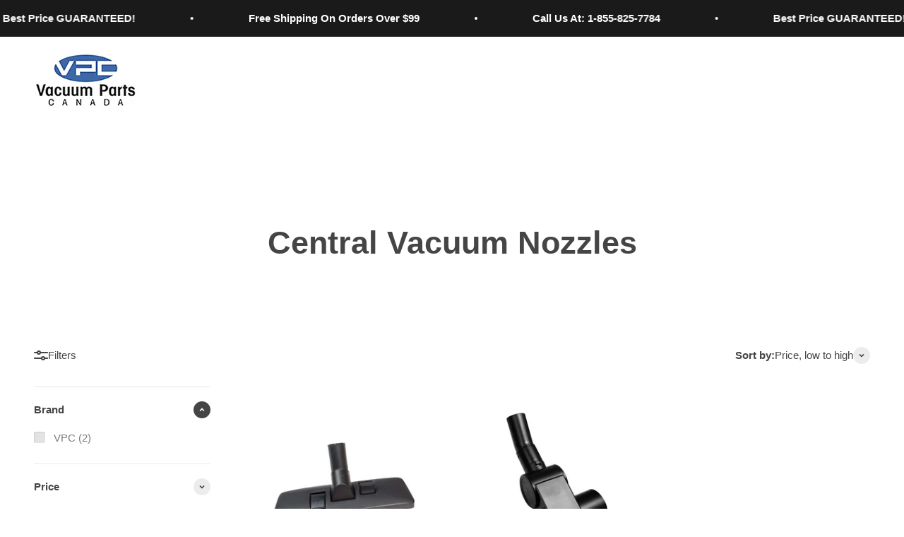

--- FILE ---
content_type: text/javascript
request_url: https://vacuumpartscanada.ca/cdn/shop/t/6/assets/vendor.min.js?v=56430842210900357591672946236
body_size: 18497
content:
var yi=Object.create;var Ee=Object.defineProperty;var bi=Object.getOwnPropertyDescriptor;var wi=Object.getOwnPropertyNames;var Ei=Object.getPrototypeOf,xi=Object.prototype.hasOwnProperty;var Si=(e,t)=>()=>(t||e((t={exports:{}}).exports,t),t.exports),Oi=(e,t)=>{for(var r in t)Ee(e,r,{get:t[r],enumerable:!0})},Ti=(e,t,r,i)=>{if(t&&typeof t=="object"||typeof t=="function")for(let n of wi(t))!xi.call(e,n)&&n!==r&&Ee(e,n,{get:()=>t[n],enumerable:!(i=bi(t,n))||i.enumerable});return e};var Ai=(e,t,r)=>(r=e!=null?yi(Ei(e)):{},Ti(t||!e||!e.__esModule?Ee(r,"default",{value:e,enumerable:!0}):r,e));var wr=Si(()=>{(function(){"use strict";var e=function(m,s){var u=function(x){for(var S=0,N=x.length;S<N;S++)E(x[S])},E=function(x){var S=x.target,N=x.attributeName,H=x.oldValue;S.attributeChangedCallback(N,H,S.getAttribute(N))};return function(b,x){var S=b.constructor.observedAttributes;return S&&m(x).then(function(){new s(u).observe(b,{attributes:!0,attributeOldValue:!0,attributeFilter:S});for(var N=0,H=S.length;N<H;N++)b.hasAttribute(S[N])&&E({target:b,attributeName:S[N],oldValue:null})}),b}};function t(m,s){if(m){if(typeof m=="string")return r(m,s);var u=Object.prototype.toString.call(m).slice(8,-1);if(u==="Object"&&m.constructor&&(u=m.constructor.name),u==="Map"||u==="Set")return Array.from(m);if(u==="Arguments"||/^(?:Ui|I)nt(?:8|16|32)(?:Clamped)?Array$/.test(u))return r(m,s)}}function r(m,s){(s==null||s>m.length)&&(s=m.length);for(var u=0,E=new Array(s);u<s;u++)E[u]=m[u];return E}function i(m,s){var u=typeof Symbol<"u"&&m[Symbol.iterator]||m["@@iterator"];if(!u){if(Array.isArray(m)||(u=t(m))||s&&m&&typeof m.length=="number"){u&&(m=u);var E=0,b=function(){};return{s:b,n:function(){return E>=m.length?{done:!0}:{done:!1,value:m[E++]}},e:function(H){throw H},f:b}}throw new TypeError(`Invalid attempt to iterate non-iterable instance.
In order to be iterable, non-array objects must have a [Symbol.iterator]() method.`)}var x=!0,S=!1,N;return{s:function(){u=u.call(m)},n:function(){var H=u.next();return x=H.done,H},e:function(H){S=!0,N=H},f:function(){try{!x&&u.return!=null&&u.return()}finally{if(S)throw N}}}}var n=!0,a=!1,o="querySelectorAll",c=function(s){var u=arguments.length>1&&arguments[1]!==void 0?arguments[1]:document,E=arguments.length>2&&arguments[2]!==void 0?arguments[2]:MutationObserver,b=arguments.length>3&&arguments[3]!==void 0?arguments[3]:["*"],x=function H(ot,st,K,O,z,W){var Z=i(ot),wt;try{for(Z.s();!(wt=Z.n()).done;){var G=wt.value;(W||o in G)&&(z?K.has(G)||(K.add(G),O.delete(G),s(G,z)):O.has(G)||(O.add(G),K.delete(G),s(G,z)),W||H(G[o](st),st,K,O,z,n))}}catch(we){Z.e(we)}finally{Z.f()}},S=new E(function(H){if(b.length){var ot=b.join(","),st=new Set,K=new Set,O=i(H),z;try{for(O.s();!(z=O.n()).done;){var W=z.value,Z=W.addedNodes,wt=W.removedNodes;x(wt,ot,st,K,a,a),x(Z,ot,st,K,n,a)}}catch(G){O.e(G)}finally{O.f()}}}),N=S.observe;return(S.observe=function(H){return N.call(S,H,{subtree:n,childList:n})})(u),S},p="querySelectorAll",f=self,y=f.document,v=f.Element,g=f.MutationObserver,D=f.Set,j=f.WeakMap,M=function(s){return p in s},P=[].filter,V=function(m){var s=new j,u=function(O){for(var z=0,W=O.length;z<W;z++)s.delete(O[z])},E=function(){for(var O=ot.takeRecords(),z=0,W=O.length;z<W;z++)S(P.call(O[z].removedNodes,M),!1),S(P.call(O[z].addedNodes,M),!0)},b=function(O){return O.matches||O.webkitMatchesSelector||O.msMatchesSelector},x=function(O,z){var W;if(z)for(var Z,wt=b(O),G=0,we=N.length;G<we;G++)wt.call(O,Z=N[G])&&(s.has(O)||s.set(O,new D),W=s.get(O),W.has(Z)||(W.add(Z),m.handle(O,z,Z)));else s.has(O)&&(W=s.get(O),s.delete(O),W.forEach(function(gi){m.handle(O,z,gi)}))},S=function(O){for(var z=arguments.length>1&&arguments[1]!==void 0?arguments[1]:!0,W=0,Z=O.length;W<Z;W++)x(O[W],z)},N=m.query,H=m.root||y,ot=c(x,H,g,N),st=v.prototype.attachShadow;return st&&(v.prototype.attachShadow=function(K){var O=st.call(this,K);return ot.observe(O),O}),N.length&&S(H[p](N)),{drop:u,flush:E,observer:ot,parse:S}},F=self,A=F.document,_=F.Map,T=F.MutationObserver,l=F.Object,h=F.Set,d=F.WeakMap,L=F.Element,w=F.HTMLElement,I=F.Node,C=F.Error,B=F.TypeError,Q=F.Reflect,R=l.defineProperty,bt=l.keys,et=l.getOwnPropertyNames,rt=l.setPrototypeOf,St=!self.customElements,Be=function(s){for(var u=bt(s),E=[],b=u.length,x=0;x<b;x++)E[x]=s[u[x]],delete s[u[x]];return function(){for(var S=0;S<b;S++)s[u[S]]=E[S]}};if(St){var de=function(){var s=this.constructor;if(!pe.has(s))throw new B("Illegal constructor");var u=pe.get(s);if(Wt)return Ze(Wt,u);var E=Ge.call(A,u);return Ze(rt(E,s.prototype),u)},Ge=A.createElement,pe=new _,Ht=new _,qe=new _,Ot=new _,Ke=[],ii=function(s,u,E){var b=qe.get(E);if(u&&!b.isPrototypeOf(s)){var x=Be(s);Wt=rt(s,b);try{new b.constructor}finally{Wt=null,x()}}var S="".concat(u?"":"dis","connectedCallback");S in b&&s[S]()},ni=V({query:Ke,handle:ii}),ai=ni.parse,Wt=null,me=function(s){if(!Ht.has(s)){var u,E=new Promise(function(b){u=b});Ht.set(s,{$:E,_:u})}return Ht.get(s).$},Ze=e(me,T);R(self,"customElements",{configurable:!0,value:{define:function(s,u){if(Ot.has(s))throw new C('the name "'.concat(s,'" has already been used with this registry'));pe.set(u,s),qe.set(s,u.prototype),Ot.set(s,u),Ke.push(s),me(s).then(function(){ai(A.querySelectorAll(s))}),Ht.get(s)._(u)},get:function(s){return Ot.get(s)},whenDefined:me}}),R(de.prototype=w.prototype,"constructor",{value:de}),R(self,"HTMLElement",{configurable:!0,value:de}),R(A,"createElement",{configurable:!0,value:function(s,u){var E=u&&u.is,b=E?Ot.get(E):Ot.get(s);return b?new b:Ge.call(A,s)}}),"isConnected"in I.prototype||R(I.prototype,"isConnected",{configurable:!0,get:function(){return!(this.ownerDocument.compareDocumentPosition(this)&this.DOCUMENT_POSITION_DISCONNECTED)}})}else if(St=!self.customElements.get("extends-li"),St)try{var Xe=function m(){return self.Reflect.construct(HTMLLIElement,[],m)};Xe.prototype=HTMLLIElement.prototype;var Ye="extends-li";self.customElements.define("extends-li",Xe,{extends:"li"}),St=A.createElement("li",{is:Ye}).outerHTML.indexOf(Ye)<0;var Qe=self.customElements,oi=Qe.get,si=Qe.whenDefined;R(self.customElements,"whenDefined",{configurable:!0,value:function(s){var u=this;return si.call(this,s).then(function(E){return E||oi.call(u,s)})}})}catch{}if(St){var Je=function(s){var u=ve.get(s);nr(u.querySelectorAll(this),s.isConnected)},J=self.customElements,tr=A.createElement,li=J.define,ci=J.get,fi=J.upgrade,ui=Q||{construct:function(s){return s.call(this)}},hi=ui.construct,ve=new d,ge=new h,Vt=new _,$t=new _,er=new _,Ut=new _,rr=[],Bt=[],ir=function(s){return Ut.get(s)||ci.call(J,s)},di=function(s,u,E){var b=er.get(E);if(u&&!b.isPrototypeOf(s)){var x=Be(s);Gt=rt(s,b);try{new b.constructor}finally{Gt=null,x()}}var S="".concat(u?"":"dis","connectedCallback");S in b&&s[S]()},pi=V({query:Bt,handle:di}),nr=pi.parse,mi=V({query:rr,handle:function(s,u){ve.has(s)&&(u?ge.add(s):ge.delete(s),Bt.length&&Je.call(Bt,s))}}),vi=mi.parse,ar=L.prototype.attachShadow;ar&&(L.prototype.attachShadow=function(m){var s=ar.call(this,m);return ve.set(this,s),s});var ye=function(s){if(!$t.has(s)){var u,E=new Promise(function(b){u=b});$t.set(s,{$:E,_:u})}return $t.get(s).$},be=e(ye,T),Gt=null;et(self).filter(function(m){return/^HTML.*Element$/.test(m)}).forEach(function(m){var s=self[m];function u(){var E=this.constructor;if(!Vt.has(E))throw new B("Illegal constructor");var b=Vt.get(E),x=b.is,S=b.tag;if(x){if(Gt)return be(Gt,x);var N=tr.call(A,S);return N.setAttribute("is",x),be(rt(N,E.prototype),x)}else return hi.call(this,s,[],E)}R(u.prototype=s.prototype,"constructor",{value:u}),R(self,m,{value:u})}),R(A,"createElement",{configurable:!0,value:function(s,u){var E=u&&u.is;if(E){var b=Ut.get(E);if(b&&Vt.get(b).tag===s)return new b}var x=tr.call(A,s);return E&&x.setAttribute("is",E),x}}),R(J,"get",{configurable:!0,value:ir}),R(J,"whenDefined",{configurable:!0,value:ye}),R(J,"upgrade",{configurable:!0,value:function(s){var u=s.getAttribute("is");if(u){var E=Ut.get(u);if(E){be(rt(s,E.prototype),u);return}}fi.call(J,s)}}),R(J,"define",{configurable:!0,value:function(s,u,E){if(ir(s))throw new C("'".concat(s,"' has already been defined as a custom element"));var b,x=E&&E.extends;Vt.set(u,x?{is:s,tag:x}:{is:"",tag:s}),x?(b="".concat(x,'[is="').concat(s,'"]'),er.set(b,u.prototype),Ut.set(s,u),Bt.push(b)):(li.apply(J,arguments),rr.push(b=s)),ye(s).then(function(){x?(nr(A.querySelectorAll(b)),ge.forEach(Je,[b])):vi(A.querySelectorAll(b))}),$t.get(s)._(u)}})}})()});var Oe={};Oi(Oe,{createFocusTrap:()=>$i});var sr=["input","select","textarea","a[href]","button","[tabindex]:not(slot)","audio[controls]","video[controls]",'[contenteditable]:not([contenteditable="false"])',"details>summary:first-of-type","details"],qt=sr.join(","),lr=typeof Element>"u",pt=lr?function(){}:Element.prototype.matches||Element.prototype.msMatchesSelector||Element.prototype.webkitMatchesSelector,xe=!lr&&Element.prototype.getRootNode?function(e){return e.getRootNode()}:function(e){return e.ownerDocument},cr=function(t,r,i){var n=Array.prototype.slice.apply(t.querySelectorAll(qt));return r&&pt.call(t,qt)&&n.unshift(t),n=n.filter(i),n},fr=function e(t,r,i){for(var n=[],a=Array.from(t);a.length;){var o=a.shift();if(o.tagName==="SLOT"){var c=o.assignedElements(),p=c.length?c:o.children,f=e(p,!0,i);i.flatten?n.push.apply(n,f):n.push({scope:o,candidates:f})}else{var y=pt.call(o,qt);y&&i.filter(o)&&(r||!t.includes(o))&&n.push(o);var v=o.shadowRoot||typeof i.getShadowRoot=="function"&&i.getShadowRoot(o),g=!i.shadowRootFilter||i.shadowRootFilter(o);if(v&&g){var D=e(v===!0?o.children:v.children,!0,i);i.flatten?n.push.apply(n,D):n.push({scope:o,candidates:D})}else a.unshift.apply(a,o.children)}}return n},ur=function(t,r){return t.tabIndex<0&&(r||/^(AUDIO|VIDEO|DETAILS)$/.test(t.tagName)||t.isContentEditable)&&isNaN(parseInt(t.getAttribute("tabindex"),10))?0:t.tabIndex},Ii=function(t,r){return t.tabIndex===r.tabIndex?t.documentOrder-r.documentOrder:t.tabIndex-r.tabIndex},hr=function(t){return t.tagName==="INPUT"},Di=function(t){return hr(t)&&t.type==="hidden"},Fi=function(t){var r=t.tagName==="DETAILS"&&Array.prototype.slice.apply(t.children).some(function(i){return i.tagName==="SUMMARY"});return r},Li=function(t,r){for(var i=0;i<t.length;i++)if(t[i].checked&&t[i].form===r)return t[i]},_i=function(t){if(!t.name)return!0;var r=t.form||xe(t),i=function(c){return r.querySelectorAll('input[type="radio"][name="'+c+'"]')},n;if(typeof window<"u"&&typeof window.CSS<"u"&&typeof window.CSS.escape=="function")n=i(window.CSS.escape(t.name));else try{n=i(t.name)}catch(o){return console.error("Looks like you have a radio button with a name attribute containing invalid CSS selector characters and need the CSS.escape polyfill: %s",o.message),!1}var a=Li(n,t.form);return!a||a===t},Pi=function(t){return hr(t)&&t.type==="radio"},Ci=function(t){return Pi(t)&&!_i(t)},or=function(t){var r=t.getBoundingClientRect(),i=r.width,n=r.height;return i===0&&n===0},Ni=function(t,r){var i=r.displayCheck,n=r.getShadowRoot;if(getComputedStyle(t).visibility==="hidden")return!0;var a=pt.call(t,"details>summary:first-of-type"),o=a?t.parentElement:t;if(pt.call(o,"details:not([open]) *"))return!0;var c=xe(t).host,p=c?.ownerDocument.contains(c)||t.ownerDocument.contains(t);if(!i||i==="full"){if(typeof n=="function"){for(var f=t;t;){var y=t.parentElement,v=xe(t);if(y&&!y.shadowRoot&&n(y)===!0)return or(t);t.assignedSlot?t=t.assignedSlot:!y&&v!==t.ownerDocument?t=v.host:t=y}t=f}if(p)return!t.getClientRects().length}else if(i==="non-zero-area")return or(t);return!1},Mi=function(t){if(/^(INPUT|BUTTON|SELECT|TEXTAREA)$/.test(t.tagName))for(var r=t.parentElement;r;){if(r.tagName==="FIELDSET"&&r.disabled){for(var i=0;i<r.children.length;i++){var n=r.children.item(i);if(n.tagName==="LEGEND")return pt.call(r,"fieldset[disabled] *")?!0:!n.contains(t)}return!0}r=r.parentElement}return!1},Kt=function(t,r){return!(r.disabled||Di(r)||Ni(r,t)||Fi(r)||Mi(r))},Se=function(t,r){return!(Ci(r)||ur(r)<0||!Kt(t,r))},Ri=function(t){var r=parseInt(t.getAttribute("tabindex"),10);return!!(isNaN(r)||r>=0)},zi=function e(t){var r=[],i=[];return t.forEach(function(n,a){var o=!!n.scope,c=o?n.scope:n,p=ur(c,o),f=o?e(n.candidates):c;p===0?o?r.push.apply(r,f):r.push(c):i.push({documentOrder:a,tabIndex:p,item:n,isScope:o,content:f})}),i.sort(Ii).reduce(function(n,a){return a.isScope?n.push.apply(n,a.content):n.push(a.content),n},[]).concat(r)},dr=function(t,r){r=r||{};var i;return r.getShadowRoot?i=fr([t],r.includeContainer,{filter:Se.bind(null,r),flatten:!1,getShadowRoot:r.getShadowRoot,shadowRootFilter:Ri}):i=cr(t,r.includeContainer,Se.bind(null,r)),zi(i)},pr=function(t,r){r=r||{};var i;return r.getShadowRoot?i=fr([t],r.includeContainer,{filter:Kt.bind(null,r),flatten:!0,getShadowRoot:r.getShadowRoot}):i=cr(t,r.includeContainer,Kt.bind(null,r)),i},Tt=function(t,r){if(r=r||{},!t)throw new Error("No node provided");return pt.call(t,qt)===!1?!1:Se(r,t)},ki=sr.concat("iframe").join(","),Zt=function(t,r){if(r=r||{},!t)throw new Error("No node provided");return pt.call(t,ki)===!1?!1:Kt(r,t)};function mr(e,t){var r=Object.keys(e);if(Object.getOwnPropertySymbols){var i=Object.getOwnPropertySymbols(e);t&&(i=i.filter(function(n){return Object.getOwnPropertyDescriptor(e,n).enumerable})),r.push.apply(r,i)}return r}function vr(e){for(var t=1;t<arguments.length;t++){var r=arguments[t]!=null?arguments[t]:{};t%2?mr(Object(r),!0).forEach(function(i){ji(e,i,r[i])}):Object.getOwnPropertyDescriptors?Object.defineProperties(e,Object.getOwnPropertyDescriptors(r)):mr(Object(r)).forEach(function(i){Object.defineProperty(e,i,Object.getOwnPropertyDescriptor(r,i))})}return e}function ji(e,t,r){return t in e?Object.defineProperty(e,t,{value:r,enumerable:!0,configurable:!0,writable:!0}):e[t]=r,e}var gr=function(){var e=[];return{activateTrap:function(r){if(e.length>0){var i=e[e.length-1];i!==r&&i.pause()}var n=e.indexOf(r);n===-1||e.splice(n,1),e.push(r)},deactivateTrap:function(r){var i=e.indexOf(r);i!==-1&&e.splice(i,1),e.length>0&&e[e.length-1].unpause()}}}(),Hi=function(t){return t.tagName&&t.tagName.toLowerCase()==="input"&&typeof t.select=="function"},Wi=function(t){return t.key==="Escape"||t.key==="Esc"||t.keyCode===27},Vi=function(t){return t.key==="Tab"||t.keyCode===9},yr=function(t){return setTimeout(t,0)},br=function(t,r){var i=-1;return t.every(function(n,a){return r(n)?(i=a,!1):!0}),i},At=function(t){for(var r=arguments.length,i=new Array(r>1?r-1:0),n=1;n<r;n++)i[n-1]=arguments[n];return typeof t=="function"?t.apply(void 0,i):t},Xt=function(t){return t.target.shadowRoot&&typeof t.composedPath=="function"?t.composedPath()[0]:t.target},$i=function(t,r){var i=r?.document||document,n=vr({returnFocusOnDeactivate:!0,escapeDeactivates:!0,delayInitialFocus:!0},r),a={containers:[],containerGroups:[],tabbableGroups:[],nodeFocusedBeforeActivation:null,mostRecentlyFocusedNode:null,active:!1,paused:!1,delayInitialFocusTimer:void 0},o,c=function(l,h,d){return l&&l[h]!==void 0?l[h]:n[d||h]},p=function(l){return a.containerGroups.findIndex(function(h){var d=h.container,L=h.tabbableNodes;return d.contains(l)||L.find(function(w){return w===l})})},f=function(l){var h=n[l];if(typeof h=="function"){for(var d=arguments.length,L=new Array(d>1?d-1:0),w=1;w<d;w++)L[w-1]=arguments[w];h=h.apply(void 0,L)}if(h===!0&&(h=void 0),!h){if(h===void 0||h===!1)return h;throw new Error("`".concat(l,"` was specified but was not a node, or did not return a node"))}var I=h;if(typeof h=="string"&&(I=i.querySelector(h),!I))throw new Error("`".concat(l,"` as selector refers to no known node"));return I},y=function(){var l=f("initialFocus");if(l===!1)return!1;if(l===void 0)if(p(i.activeElement)>=0)l=i.activeElement;else{var h=a.tabbableGroups[0],d=h&&h.firstTabbableNode;l=d||f("fallbackFocus")}if(!l)throw new Error("Your focus-trap needs to have at least one focusable element");return l},v=function(){if(a.containerGroups=a.containers.map(function(l){var h=dr(l,n.tabbableOptions),d=pr(l,n.tabbableOptions);return{container:l,tabbableNodes:h,focusableNodes:d,firstTabbableNode:h.length>0?h[0]:null,lastTabbableNode:h.length>0?h[h.length-1]:null,nextTabbableNode:function(w){var I=arguments.length>1&&arguments[1]!==void 0?arguments[1]:!0,C=d.findIndex(function(B){return B===w});if(!(C<0))return I?d.slice(C+1).find(function(B){return Tt(B,n.tabbableOptions)}):d.slice(0,C).reverse().find(function(B){return Tt(B,n.tabbableOptions)})}}}),a.tabbableGroups=a.containerGroups.filter(function(l){return l.tabbableNodes.length>0}),a.tabbableGroups.length<=0&&!f("fallbackFocus"))throw new Error("Your focus-trap must have at least one container with at least one tabbable node in it at all times")},g=function T(l){if(l!==!1&&l!==i.activeElement){if(!l||!l.focus){T(y());return}l.focus({preventScroll:!!n.preventScroll}),a.mostRecentlyFocusedNode=l,Hi(l)&&l.select()}},D=function(l){var h=f("setReturnFocus",l);return h||(h===!1?!1:l)},j=function(l){var h=Xt(l);if(!(p(h)>=0)){if(At(n.clickOutsideDeactivates,l)){o.deactivate({returnFocus:n.returnFocusOnDeactivate&&!Zt(h,n.tabbableOptions)});return}At(n.allowOutsideClick,l)||l.preventDefault()}},M=function(l){var h=Xt(l),d=p(h)>=0;d||h instanceof Document?d&&(a.mostRecentlyFocusedNode=h):(l.stopImmediatePropagation(),g(a.mostRecentlyFocusedNode||y()))},P=function(l){var h=Xt(l);v();var d=null;if(a.tabbableGroups.length>0){var L=p(h),w=L>=0?a.containerGroups[L]:void 0;if(L<0)l.shiftKey?d=a.tabbableGroups[a.tabbableGroups.length-1].lastTabbableNode:d=a.tabbableGroups[0].firstTabbableNode;else if(l.shiftKey){var I=br(a.tabbableGroups,function(et){var rt=et.firstTabbableNode;return h===rt});if(I<0&&(w.container===h||Zt(h,n.tabbableOptions)&&!Tt(h,n.tabbableOptions)&&!w.nextTabbableNode(h,!1))&&(I=L),I>=0){var C=I===0?a.tabbableGroups.length-1:I-1,B=a.tabbableGroups[C];d=B.lastTabbableNode}}else{var Q=br(a.tabbableGroups,function(et){var rt=et.lastTabbableNode;return h===rt});if(Q<0&&(w.container===h||Zt(h,n.tabbableOptions)&&!Tt(h,n.tabbableOptions)&&!w.nextTabbableNode(h))&&(Q=L),Q>=0){var R=Q===a.tabbableGroups.length-1?0:Q+1,bt=a.tabbableGroups[R];d=bt.firstTabbableNode}}}else d=f("fallbackFocus");d&&(l.preventDefault(),g(d))},V=function(l){if(Wi(l)&&At(n.escapeDeactivates,l)!==!1){l.preventDefault(),o.deactivate();return}if(Vi(l)){P(l);return}},F=function(l){var h=Xt(l);p(h)>=0||At(n.clickOutsideDeactivates,l)||At(n.allowOutsideClick,l)||(l.preventDefault(),l.stopImmediatePropagation())},A=function(){if(a.active)return gr.activateTrap(o),a.delayInitialFocusTimer=n.delayInitialFocus?yr(function(){g(y())}):g(y()),i.addEventListener("focusin",M,!0),i.addEventListener("mousedown",j,{capture:!0,passive:!1}),i.addEventListener("touchstart",j,{capture:!0,passive:!1}),i.addEventListener("click",F,{capture:!0,passive:!1}),i.addEventListener("keydown",V,{capture:!0,passive:!1}),o},_=function(){if(a.active)return i.removeEventListener("focusin",M,!0),i.removeEventListener("mousedown",j,!0),i.removeEventListener("touchstart",j,!0),i.removeEventListener("click",F,!0),i.removeEventListener("keydown",V,!0),o};return o={get active(){return a.active},get paused(){return a.paused},activate:function(l){if(a.active)return this;var h=c(l,"onActivate"),d=c(l,"onPostActivate"),L=c(l,"checkCanFocusTrap");L||v(),a.active=!0,a.paused=!1,a.nodeFocusedBeforeActivation=i.activeElement,h&&h();var w=function(){L&&v(),A(),d&&d()};return L?(L(a.containers.concat()).then(w,w),this):(w(),this)},deactivate:function(l){if(!a.active)return this;var h=vr({onDeactivate:n.onDeactivate,onPostDeactivate:n.onPostDeactivate,checkCanReturnFocus:n.checkCanReturnFocus},l);clearTimeout(a.delayInitialFocusTimer),a.delayInitialFocusTimer=void 0,_(),a.active=!1,a.paused=!1,gr.deactivateTrap(o);var d=c(h,"onDeactivate"),L=c(h,"onPostDeactivate"),w=c(h,"checkCanReturnFocus"),I=c(h,"returnFocus","returnFocusOnDeactivate");d&&d();var C=function(){yr(function(){I&&g(D(a.nodeFocusedBeforeActivation)),L&&L()})};return I&&w?(w(D(a.nodeFocusedBeforeActivation)).then(C,C),this):(C(),this)},pause:function(){return a.paused||!a.active?this:(a.paused=!0,_(),this)},unpause:function(){return!a.paused||!a.active?this:(a.paused=!1,v(),A(),this)},updateContainerElements:function(l){var h=[].concat(l).filter(Boolean);return a.containers=h.map(function(d){return typeof d=="string"?i.querySelector(d):d}),a.active&&v(),this}},o.updateContainerElements(t),o};var kn=Ai(wr());function Te(e,t){e.indexOf(t)===-1&&e.push(t)}function Ae(e,t){let r=e.indexOf(t);r>-1&&e.splice(r,1)}var It=(e,t,r)=>Math.min(Math.max(r,e),t);var k={duration:.3,delay:0,endDelay:0,repeat:0,easing:"ease"};var q=e=>typeof e=="number";var tt=e=>Array.isArray(e)&&!q(e[0]);var Er=(e,t,r)=>{let i=t-e;return((r-e)%i+i)%i+e};function Dt(e,t){return tt(e)?e[Er(0,e.length,t)]:e}var mt=(e,t,r)=>-r*e+r*t+e;var Ft=()=>{},U=e=>e;var Y=(e,t,r)=>t-e===0?1:(r-e)/(t-e);function Et(e,t){let r=e[e.length-1];for(let i=1;i<=t;i++){let n=Y(0,t,i);e.push(mt(r,1,n))}}function vt(e){let t=[0];return Et(t,e-1),t}function Lt(e,t=vt(e.length),r=U){let i=e.length,n=i-t.length;return n>0&&Et(t,n),a=>{let o=0;for(;o<i-2&&!(a<t[o+1]);o++);let c=It(0,1,Y(t[o],t[o+1],a));return c=Dt(r,o)(c),mt(e[o],e[o+1],c)}}var _t=e=>Array.isArray(e)&&q(e[0]);var lt=e=>typeof e=="object"&&Boolean(e.createAnimation);var $=e=>typeof e=="function";var it=e=>typeof e=="string";var ct={ms:e=>e*1e3,s:e=>e/1e3};function Ie(e,t){return t?e*(1e3/t):0}var xr=(e,t,r)=>(((1-3*r+3*t)*e+(3*r-6*t))*e+3*t)*e,Ui=1e-7,Bi=12;function Gi(e,t,r,i,n){let a,o,c=0;do o=t+(r-t)/2,a=xr(o,i,n)-e,a>0?r=o:t=o;while(Math.abs(a)>Ui&&++c<Bi);return o}function gt(e,t,r,i){if(e===t&&r===i)return U;let n=a=>Gi(a,0,1,e,r);return a=>a===0||a===1?a:xr(n(a),t,i)}var De=(e,t="end")=>r=>{r=t==="end"?Math.min(r,.999):Math.max(r,.001);let i=r*e,n=t==="end"?Math.floor(i):Math.ceil(i);return It(0,1,n/e)};var Sr={ease:gt(.25,.1,.25,1),"ease-in":gt(.42,0,1,1),"ease-in-out":gt(.42,0,.58,1),"ease-out":gt(0,0,.58,1)},qi=/\((.*?)\)/;function xt(e){if($(e))return e;if(_t(e))return gt(...e);if(Sr[e])return Sr[e];if(e.startsWith("steps")){let t=qi.exec(e);if(t){let r=t[1].split(",");return De(parseFloat(r[0]),r[1].trim())}}return U}var nt=class{constructor(t,r=[0,1],{easing:i,duration:n=k.duration,delay:a=k.delay,endDelay:o=k.endDelay,repeat:c=k.repeat,offset:p,direction:f="normal"}={}){if(this.startTime=null,this.rate=1,this.t=0,this.cancelTimestamp=null,this.easing=U,this.duration=0,this.totalDuration=0,this.repeat=0,this.playState="idle",this.finished=new Promise((v,g)=>{this.resolve=v,this.reject=g}),i=i||k.easing,lt(i)){let v=i.createAnimation(r);i=v.easing,r=v.keyframes||r,n=v.duration||n}this.repeat=c,this.easing=tt(i)?U:xt(i),this.updateDuration(n);let y=Lt(r,p,tt(i)?i.map(xt):U);this.tick=v=>{var g;a=a;let D=0;this.pauseTime!==void 0?D=this.pauseTime:D=(v-this.startTime)*this.rate,this.t=D,D/=1e3,D=Math.max(D-a,0),this.playState==="finished"&&this.pauseTime===void 0&&(D=this.totalDuration);let j=D/this.duration,M=Math.floor(j),P=j%1;!P&&j>=1&&(P=1),P===1&&M--;let V=M%2;(f==="reverse"||f==="alternate"&&V||f==="alternate-reverse"&&!V)&&(P=1-P);let F=D>=this.totalDuration?1:Math.min(P,1),A=y(this.easing(F));t(A),this.pauseTime===void 0&&(this.playState==="finished"||D>=this.totalDuration+o)?(this.playState="finished",(g=this.resolve)===null||g===void 0||g.call(this,A)):this.playState!=="idle"&&(this.frameRequestId=requestAnimationFrame(this.tick))},this.play()}play(){let t=performance.now();this.playState="running",this.pauseTime!==void 0?this.startTime=t-this.pauseTime:this.startTime||(this.startTime=t),this.cancelTimestamp=this.startTime,this.pauseTime=void 0,this.frameRequestId=requestAnimationFrame(this.tick)}pause(){this.playState="paused",this.pauseTime=this.t}finish(){this.playState="finished",this.tick(0)}stop(){var t;this.playState="idle",this.frameRequestId!==void 0&&cancelAnimationFrame(this.frameRequestId),(t=this.reject)===null||t===void 0||t.call(this,!1)}cancel(){this.stop(),this.tick(this.cancelTimestamp)}reverse(){this.rate*=-1}commitStyles(){}updateDuration(t){this.duration=t,this.totalDuration=t*(this.repeat+1)}get currentTime(){return this.t}set currentTime(t){this.pauseTime!==void 0||this.rate===0?this.pauseTime=t:this.startTime=performance.now()-t/this.rate}get playbackRate(){return this.rate}set playbackRate(t){this.rate=t}};var Pt=class{setAnimation(t){this.animation=t,t?.finished.then(()=>this.clearAnimation()).catch(()=>{})}clearAnimation(){this.animation=this.generator=void 0}};var Fe=new WeakMap;function Yt(e){return Fe.has(e)||Fe.set(e,{transforms:[],values:new Map}),Fe.get(e)}function Or(e,t){return e.has(t)||e.set(t,new Pt),e.get(t)}var Ki=["","X","Y","Z"],Zi=["translate","scale","rotate","skew"],Ct={x:"translateX",y:"translateY",z:"translateZ"},Tr={syntax:"<angle>",initialValue:"0deg",toDefaultUnit:e=>e+"deg"},Xi={translate:{syntax:"<length-percentage>",initialValue:"0px",toDefaultUnit:e=>e+"px"},rotate:Tr,scale:{syntax:"<number>",initialValue:1,toDefaultUnit:U},skew:Tr},ft=new Map,Jt=e=>`--motion-${e}`,Qt=["x","y","z"];Zi.forEach(e=>{Ki.forEach(t=>{Qt.push(e+t),ft.set(Jt(e+t),Xi[e])})});var Yi=(e,t)=>Qt.indexOf(e)-Qt.indexOf(t),Qi=new Set(Qt),te=e=>Qi.has(e),Ar=(e,t)=>{Ct[t]&&(t=Ct[t]);let{transforms:r}=Yt(e);Te(r,t),e.style.transform=Ji(r)},Ji=e=>e.sort(Yi).reduce(tn,"").trim(),tn=(e,t)=>`${e} ${t}(var(${Jt(t)}))`;var Nt=e=>e.startsWith("--"),Ir=new Set;function Dr(e){if(!Ir.has(e)){Ir.add(e);try{let{syntax:t,initialValue:r}=ft.has(e)?ft.get(e):{};CSS.registerProperty({name:e,inherits:!1,syntax:t,initialValue:r})}catch{}}}var Le=(e,t)=>document.createElement("div").animate(e,t),Fr={cssRegisterProperty:()=>typeof CSS<"u"&&Object.hasOwnProperty.call(CSS,"registerProperty"),waapi:()=>Object.hasOwnProperty.call(Element.prototype,"animate"),partialKeyframes:()=>{try{Le({opacity:[1]})}catch{return!1}return!0},finished:()=>Boolean(Le({opacity:[0,1]},{duration:.001}).finished),linearEasing:()=>{try{Le({opacity:0},{easing:"linear(0, 1)"})}catch{return!1}return!0}},_e={},ut={};for(let e in Fr)ut[e]=()=>(_e[e]===void 0&&(_e[e]=Fr[e]()),_e[e]);var en=.015,rn=(e,t)=>{let r="",i=Math.round(t/en);for(let n=0;n<i;n++)r+=e(Y(0,i-1,n))+", ";return r.substring(0,r.length-2)},Pe=(e,t)=>$(e)?ut.linearEasing()?`linear(${rn(e,t)})`:k.easing:_t(e)?nn(e):e,nn=([e,t,r,i])=>`cubic-bezier(${e}, ${t}, ${r}, ${i})`;function Lr(e,t){for(let r=0;r<e.length;r++)e[r]===null&&(e[r]=r?e[r-1]:t());return e}var ee=e=>Array.isArray(e)?e:[e];function Mt(e){return Ct[e]&&(e=Ct[e]),te(e)?Jt(e):e}var Rt={get:(e,t)=>{t=Mt(t);let r=Nt(t)?e.style.getPropertyValue(t):getComputedStyle(e)[t];if(!r&&r!==0){let i=ft.get(t);i&&(r=i.initialValue)}return r},set:(e,t,r)=>{t=Mt(t),Nt(t)?e.style.setProperty(t,r):e.style[t]=r}};function re(e,t=!0){if(!(!e||e.playState==="finished"))try{e.stop?e.stop():(t&&e.commitStyles(),e.cancel())}catch{}}function _r(e,t){var r;let i=t?.toDefaultUnit||U,n=e[e.length-1];if(it(n)){let a=((r=n.match(/(-?[\d.]+)([a-z%]*)/))===null||r===void 0?void 0:r[2])||"";a&&(i=o=>o+a)}return i}function an(){return window.__MOTION_DEV_TOOLS_RECORD}function ie(e,t,r,i={},n){let a=an(),o=i.record!==!1&&a,c,{duration:p=k.duration,delay:f=k.delay,endDelay:y=k.endDelay,repeat:v=k.repeat,easing:g=k.easing,persist:D=!1,direction:j,offset:M,allowWebkitAcceleration:P=!1}=i,V=Yt(e),F=te(t),A=ut.waapi();F&&Ar(e,t);let _=Mt(t),T=Or(V.values,_),l=ft.get(_);return re(T.animation,!(lt(g)&&T.generator)&&i.record!==!1),()=>{let h=()=>{var w,I;return(I=(w=Rt.get(e,_))!==null&&w!==void 0?w:l?.initialValue)!==null&&I!==void 0?I:0},d=Lr(ee(r),h),L=_r(d,l);if(lt(g)){let w=g.createAnimation(d,t!=="opacity",h,_,T);g=w.easing,d=w.keyframes||d,p=w.duration||p}if(Nt(_)&&(ut.cssRegisterProperty()?Dr(_):A=!1),F&&!ut.linearEasing()&&($(g)||tt(g)&&g.some($))&&(A=!1),A){l&&(d=d.map(C=>q(C)?l.toDefaultUnit(C):C)),d.length===1&&(!ut.partialKeyframes()||o)&&d.unshift(h());let w={delay:ct.ms(f),duration:ct.ms(p),endDelay:ct.ms(y),easing:tt(g)?void 0:Pe(g,p),direction:j,iterations:v+1,fill:"both"};c=e.animate({[_]:d,offset:M,easing:tt(g)?g.map(C=>Pe(C,p)):void 0},w),c.finished||(c.finished=new Promise((C,B)=>{c.onfinish=C,c.oncancel=B}));let I=d[d.length-1];c.finished.then(()=>{D||(Rt.set(e,_,I),c.cancel())}).catch(Ft),P||(c.playbackRate=1.000001)}else if(n&&F)d=d.map(w=>typeof w=="string"?parseFloat(w):w),d.length===1&&d.unshift(parseFloat(h())),c=new n(w=>{Rt.set(e,_,L?L(w):w)},d,Object.assign(Object.assign({},i),{duration:p,easing:g}));else{let w=d[d.length-1];Rt.set(e,_,l&&q(w)?l.toDefaultUnit(w):w)}return o&&a(e,t,d,{duration:p,delay:f,easing:g,repeat:v,offset:M},"motion-one"),T.setAnimation(c),c}}var ne=(e,t)=>e[t]?Object.assign(Object.assign({},e),e[t]):Object.assign({},e);function ht(e,t){var r;return typeof e=="string"?t?((r=t[e])!==null&&r!==void 0||(t[e]=document.querySelectorAll(e)),e=t[e]):e=document.querySelectorAll(e):e instanceof Element&&(e=[e]),Array.from(e||[])}var on=e=>e(),yt=(e,t,r=k.duration)=>new Proxy({animations:e.map(on).filter(Boolean),duration:r,options:t},ln),sn=e=>e.animations[0],ln={get:(e,t)=>{let r=sn(e);switch(t){case"duration":return e.duration;case"currentTime":return ct.s(r?.[t]||0);case"playbackRate":case"playState":return r?.[t];case"finished":return e.finished||(e.finished=Promise.all(e.animations.map(cn)).catch(Ft)),e.finished;case"stop":return()=>{e.animations.forEach(i=>re(i))};case"forEachNative":return i=>{e.animations.forEach(n=>i(n,e))};default:return typeof r?.[t]>"u"?void 0:()=>e.animations.forEach(i=>i[t]())}},set:(e,t,r)=>{switch(t){case"currentTime":r=ct.ms(r);case"currentTime":case"playbackRate":for(let i=0;i<e.animations.length;i++)e.animations[i][t]=r;return!0}return!1}},cn=e=>e.finished;function Pr(e=.1,{start:t=0,from:r=0,easing:i}={}){return(n,a)=>{let o=q(r)?r:fn(r,a),c=Math.abs(o-n),p=e*c;if(i){let f=a*e;p=xt(i)(p/f)*f}return t+p}}function fn(e,t){if(e==="first")return 0;{let r=t-1;return e==="last"?r:r/2}}function ae(e,t,r){return $(e)?e(t,r):e}function Cr(e){return function(r,i,n={}){r=ht(r);let a=r.length,o=[];for(let c=0;c<a;c++){let p=r[c];for(let f in i){let y=ne(n,f);y.delay=ae(y.delay,c,a);let v=ie(p,f,i[f],y,e);o.push(v)}}return yt(o,n,n.duration)}}var Ce=Cr(nt);function oe(e,t){var r={};for(var i in e)Object.prototype.hasOwnProperty.call(e,i)&&t.indexOf(i)<0&&(r[i]=e[i]);if(e!=null&&typeof Object.getOwnPropertySymbols=="function")for(var n=0,i=Object.getOwnPropertySymbols(e);n<i.length;n++)t.indexOf(i[n])<0&&Object.prototype.propertyIsEnumerable.call(e,i[n])&&(r[i[n]]=e[i[n]]);return r}var Nr=function(){};function Ne(e,t,r,i){var n;return q(t)?t:t.startsWith("-")||t.startsWith("+")?Math.max(0,e+parseFloat(t)):t==="<"?r:(n=i.get(t))!==null&&n!==void 0?n:e}function un(e,t,r){for(let i=0;i<e.length;i++){let n=e[i];n.at>t&&n.at<r&&(Ae(e,n),i--)}}function Mr(e,t,r,i,n,a){un(e,n,a);for(let o=0;o<t.length;o++)e.push({value:t[o],at:mt(n,a,i[o]),easing:Dt(r,o)})}function Rr(e,t){return e.at===t.at?e.value===null?1:-1:e.at-t.at}function zr(e,t={}){var r;let i=hn(e,t),n=i.map(a=>ie(...a,nt)).filter(Boolean);return yt(n,t,(r=i[0])===null||r===void 0?void 0:r[3].duration)}function hn(e,t={}){var{defaultOptions:r={}}=t,i=oe(t,["defaultOptions"]);let n=[],a=new Map,o={},c=new Map,p=0,f=0,y=0;for(let v=0;v<e.length;v++){let g=e[v];if(it(g)){c.set(g,f);continue}else if(!Array.isArray(g)){c.set(g.name,Ne(f,g.at,p,c));continue}let[D,j,M={}]=g;M.at!==void 0&&(f=Ne(f,M.at,p,c));let P=0,V=ht(D,o),F=V.length;for(let A=0;A<F;A++){let _=V[A],T=dn(_,a);for(let l in j){let h=pn(l,T),d=ee(j[l]),L=ne(M,l),{duration:w=r.duration||k.duration,easing:I=r.easing||k.easing}=L;if(lt(I)){Nr(l==="opacity"||d.length>1,"spring must be provided 2 keyframes within timeline()");let et=I.createAnimation(d,l!=="opacity",()=>0,l);I=et.easing,d=et.keyframes||d,w=et.duration||w}let C=ae(M.delay,A,F)||0,B=f+C,Q=B+w,{offset:R=vt(d.length)}=L;R.length===1&&R[0]===0&&(R[1]=1);let bt=R.length-d.length;bt>0&&Et(R,bt),d.length===1&&d.unshift(null),Mr(h,d,I,R,B,Q),P=Math.max(C+w,P),y=Math.max(Q,y)}}p=f,f+=P}return a.forEach((v,g)=>{for(let D in v){let j=v[D];j.sort(Rr);let M=[],P=[],V=[];for(let F=0;F<j.length;F++){let{at:A,value:_,easing:T}=j[F];M.push(_),P.push(Y(0,y,A)),V.push(T||k.easing)}P[0]!==0&&(P.unshift(0),M.unshift(M[0]),V.unshift("linear")),P[P.length-1]!==1&&(P.push(1),M.push(null)),n.push([g,D,M,Object.assign(Object.assign(Object.assign({},r),{duration:y,easing:V,offset:P}),i)])}}),n}function dn(e,t){return!t.has(e)&&t.set(e,{}),t.get(e)}function pn(e,t){return t[e]||(t[e]=[]),t[e]}var mn={any:0,all:1};function kr(e,t,{root:r,margin:i,amount:n="any"}={}){if(typeof IntersectionObserver>"u")return()=>{};let a=ht(e),o=new WeakMap,c=f=>{f.forEach(y=>{let v=o.get(y.target);if(y.isIntersecting!==Boolean(v))if(y.isIntersecting){let g=t(y);$(g)?o.set(y.target,g):p.unobserve(y.target)}else v&&(v(y),o.delete(y.target))})},p=new IntersectionObserver(c,{root:r,rootMargin:i,threshold:typeof n=="number"?n:mn[n]});return a.forEach(f=>p.observe(f)),()=>p.disconnect()}var se=new WeakMap,dt;function vn(e,t){if(t){let{inlineSize:r,blockSize:i}=t[0];return{width:r,height:i}}else return e instanceof SVGElement&&"getBBox"in e?e.getBBox():{width:e.offsetWidth,height:e.offsetHeight}}function gn({target:e,contentRect:t,borderBoxSize:r}){var i;(i=se.get(e))===null||i===void 0||i.forEach(n=>{n({target:e,contentSize:t,get size(){return vn(e,r)}})})}function yn(e){e.forEach(gn)}function bn(){typeof ResizeObserver>"u"||(dt=new ResizeObserver(yn))}function jr(e,t){dt||bn();let r=ht(e);return r.forEach(i=>{let n=se.get(i);n||(n=new Set,se.set(i,n)),n.add(t),dt?.observe(i)}),()=>{r.forEach(i=>{let n=se.get(i);n?.delete(t),n?.size||dt?.unobserve(i)})}}var le=new Set,zt;function wn(){zt=()=>{let e={width:window.innerWidth,height:window.innerHeight},t={target:window,size:e,contentSize:e};le.forEach(r=>r(t))},window.addEventListener("resize",zt)}function Hr(e){return le.add(e),zt||wn(),()=>{le.delete(e),!le.size&&zt&&(zt=void 0)}}function Wr(e,t){return $(e)?Hr(e):jr(e,t)}var En=50,Vr=()=>({current:0,offset:[],progress:0,scrollLength:0,targetOffset:0,targetLength:0,containerLength:0,velocity:0}),Ur=()=>({time:0,x:Vr(),y:Vr()}),xn={x:{length:"Width",position:"Left"},y:{length:"Height",position:"Top"}};function $r(e,t,r,i){let n=r[t],{length:a,position:o}=xn[t],c=n.current,p=r.time;n.current=e["scroll"+o],n.scrollLength=e["scroll"+a]-e["client"+a],n.offset.length=0,n.offset[0]=0,n.offset[1]=n.scrollLength,n.progress=Y(0,n.scrollLength,n.current);let f=i-p;n.velocity=f>En?0:Ie(n.current-c,f)}function Br(e,t,r){$r(e,"x",t,r),$r(e,"y",t,r),t.time=r}function Gr(e,t){let r={x:0,y:0},i=e;for(;i&&i!==t;)if(i instanceof HTMLElement)r.x+=i.offsetLeft,r.y+=i.offsetTop,i=i.offsetParent;else if(i instanceof SVGGraphicsElement&&"getBBox"in i){let{top:n,left:a}=i.getBBox();for(r.x+=a,r.y+=n;i&&i.tagName!=="svg";)i=i.parentNode}return r}var ce={Enter:[[0,1],[1,1]],Exit:[[0,0],[1,0]],Any:[[1,0],[0,1]],All:[[0,0],[1,1]]};var fe={start:0,center:.5,end:1};function Me(e,t,r=0){let i=0;if(fe[e]!==void 0&&(e=fe[e]),it(e)){let n=parseFloat(e);e.endsWith("px")?i=n:e.endsWith("%")?e=n/100:e.endsWith("vw")?i=n/100*document.documentElement.clientWidth:e.endsWith("vh")?i=n/100*document.documentElement.clientHeight:e=n}return q(e)&&(i=t*e),r+i}var Sn=[0,0];function qr(e,t,r,i){let n=Array.isArray(e)?e:Sn,a=0,o=0;return q(e)?n=[e,e]:it(e)&&(e=e.trim(),e.includes(" ")?n=e.split(" "):n=[e,fe[e]?e:"0"]),a=Me(n[0],r,i),o=Me(n[1],t),a-o}var On={x:0,y:0};function Kr(e,t,r){let{offset:i=ce.All}=r,{target:n=e,axis:a="y"}=r,o=a==="y"?"height":"width",c=n!==e?Gr(n,e):On,p=n===e?{width:e.scrollWidth,height:e.scrollHeight}:{width:n.clientWidth,height:n.clientHeight},f={width:e.clientWidth,height:e.clientHeight};t[a].offset.length=0;let y=!t[a].interpolate,v=i.length;for(let g=0;g<v;g++){let D=qr(i[g],f[o],p[o],c[a]);!y&&D!==t[a].interpolatorOffsets[g]&&(y=!0),t[a].offset[g]=D}y&&(t[a].interpolate=Lt(vt(v),t[a].offset),t[a].interpolatorOffsets=[...t[a].offset]),t[a].progress=t[a].interpolate(t[a].current)}function Tn(e,t=e,r){if(r.x.targetOffset=0,r.y.targetOffset=0,t!==e){let i=t;for(;i&&i!=e;)r.x.targetOffset+=i.offsetLeft,r.y.targetOffset+=i.offsetTop,i=i.offsetParent}r.x.targetLength=t===e?t.scrollWidth:t.clientWidth,r.y.targetLength=t===e?t.scrollHeight:t.clientHeight,r.x.containerLength=e.clientWidth,r.y.containerLength=e.clientHeight}function Zr(e,t,r,i={}){let n=i.axis||"y";return{measure:()=>Tn(e,i.target,r),update:a=>{Br(e,r,a),(i.offset||i.target)&&Kr(e,r,i)},notify:$(t)?()=>t(r):An(t,r[n])}}function An(e,t){return e.pause(),e.forEachNative((r,{easing:i})=>{var n,a;if(r.updateDuration)i||(r.easing=U),r.updateDuration(1);else{let o={duration:1e3};i||(o.easing="linear"),(a=(n=r.effect)===null||n===void 0?void 0:n.updateTiming)===null||a===void 0||a.call(n,o)}}),()=>{e.currentTime=t.progress}}var kt=new WeakMap,Xr=new WeakMap,Re=new WeakMap,Yr=e=>e===document.documentElement?window:e;function Qr(e,t={}){var{container:r=document.documentElement}=t,i=oe(t,["container"]);let n=Re.get(r);n||(n=new Set,Re.set(r,n));let a=Ur(),o=Zr(r,e,a,i);if(n.add(o),!kt.has(r)){let f=()=>{let v=performance.now();for(let g of n)g.measure();for(let g of n)g.update(v);for(let g of n)g.notify()};kt.set(r,f);let y=Yr(r);window.addEventListener("resize",f,{passive:!0}),r!==document.documentElement&&Xr.set(r,Wr(r,f)),y.addEventListener("scroll",f,{passive:!0})}let c=kt.get(r),p=requestAnimationFrame(c);return()=>{var f;typeof e!="function"&&e.stop(),cancelAnimationFrame(p);let y=Re.get(r);if(!y||(y.delete(o),y.size))return;let v=kt.get(r);kt.delete(r),v&&(Yr(r).removeEventListener("scroll",v),(f=Xr.get(r))===null||f===void 0||f(),window.removeEventListener("resize",v))}}function In(e,t={}){return yt([()=>{let r=new nt(e,[0,1],t);return r.finished.catch(()=>{}),r}],t,t.duration)}function Jr(e,t,r){return($(e)?In:Ce)(e,t,r)}function at(e){this.listenerMap=[{},{}],e&&this.root(e),this.handle=at.prototype.handle.bind(this),this._removedListeners=[]}at.prototype.root=function(e){let t=this.listenerMap,r;if(this.rootElement){for(r in t[1])t[1].hasOwnProperty(r)&&this.rootElement.removeEventListener(r,this.handle,!0);for(r in t[0])t[0].hasOwnProperty(r)&&this.rootElement.removeEventListener(r,this.handle,!1)}if(!e||!e.addEventListener)return this.rootElement&&delete this.rootElement,this;this.rootElement=e;for(r in t[1])t[1].hasOwnProperty(r)&&this.rootElement.addEventListener(r,this.handle,!0);for(r in t[0])t[0].hasOwnProperty(r)&&this.rootElement.addEventListener(r,this.handle,!1);return this};at.prototype.captureForType=function(e){return["blur","error","focus","load","resize","scroll"].indexOf(e)!==-1};at.prototype.on=function(e,t,r,i){let n,a,o,c;if(!e)throw new TypeError("Invalid event type: "+e);if(typeof t=="function"&&(i=r,r=t,t=null),i===void 0&&(i=this.captureForType(e)),typeof r!="function")throw new TypeError("Handler must be a type of Function");return n=this.rootElement,a=this.listenerMap[i?1:0],a[e]||(n&&n.addEventListener(e,this.handle,i),a[e]=[]),t?/^[a-z]+$/i.test(t)?(c=t,o=Dn):/^#[a-z0-9\-_]+$/i.test(t)?(c=t.slice(1),o=Ln):(c=t,o=Element.prototype.matches):(c=null,o=Fn.bind(this)),a[e].push({selector:t,handler:r,matcher:o,matcherParam:c}),this};at.prototype.off=function(e,t,r,i){let n,a,o,c,p;if(typeof t=="function"&&(i=r,r=t,t=null),i===void 0)return this.off(e,t,r,!0),this.off(e,t,r,!1),this;if(o=this.listenerMap[i?1:0],!e){for(p in o)o.hasOwnProperty(p)&&this.off(p,t,r);return this}if(c=o[e],!c||!c.length)return this;for(n=c.length-1;n>=0;n--)a=c[n],(!t||t===a.selector)&&(!r||r===a.handler)&&(this._removedListeners.push(a),c.splice(n,1));return c.length||(delete o[e],this.rootElement&&this.rootElement.removeEventListener(e,this.handle,i)),this};at.prototype.handle=function(e){let t,r,i=e.type,n,a,o,c,p=[],f,y="ftLabsDelegateIgnore";if(e[y]===!0)return;switch(f=e.target,f.nodeType===3&&(f=f.parentNode),f.correspondingUseElement&&(f=f.correspondingUseElement),n=this.rootElement,a=e.eventPhase||(e.target!==e.currentTarget?3:2),a){case 1:p=this.listenerMap[1][i];break;case 2:this.listenerMap[0]&&this.listenerMap[0][i]&&(p=p.concat(this.listenerMap[0][i])),this.listenerMap[1]&&this.listenerMap[1][i]&&(p=p.concat(this.listenerMap[1][i]));break;case 3:p=this.listenerMap[0][i];break}let v=[];for(r=p.length;f&&r;){for(t=0;t<r&&(o=p[t],!!o);t++)f.tagName&&["button","input","select","textarea"].indexOf(f.tagName.toLowerCase())>-1&&f.hasAttribute("disabled")?v=[]:o.matcher.call(f,o.matcherParam,f)&&v.push([e,f,o]);if(f===n||(r=p.length,f=f.parentElement||f.parentNode,f instanceof HTMLDocument))break}let g;for(t=0;t<v.length;t++)if(!(this._removedListeners.indexOf(v[t][2])>-1)&&(c=this.fire.apply(this,v[t]),c===!1)){v[t][0][y]=!0,v[t][0].preventDefault(),g=!1;break}return g};at.prototype.fire=function(e,t,r){return r.handler.call(t,e,t)};function Dn(e,t){return e.toLowerCase()===t.tagName.toLowerCase()}function Fn(e,t){return this.rootElement===window?t===document||t===document.documentElement||t===window:this.rootElement===t}function Ln(e,t){return e===t.id}at.prototype.destroy=function(){this.off(),this.root()};var _n=at;function jt(e,t,r){let i=document.createElement(t||"div");return e&&(i.className=e),r&&r.appendChild(i),i}function Pn(e,t,r){let i="translate3d("+e+"px,"+(t||0)+"px,0)";return r!==void 0&&(i+=" scale3d("+r+","+r+",1)"),i}function ze(e,t,r){e.style.width=typeof t=="number"?t+"px":t,e.style.height=typeof r=="number"?r+"px":r}var X={IDLE:"idle",LOADING:"loading",LOADED:"loaded",ERROR:"error"};function Cn(e){if(e.which===2||e.ctrlKey||e.metaKey||e.altKey||e.shiftKey)return!0}function he(e,t,r=document){let i=[];if(e instanceof Element)i=[e];else if(e instanceof NodeList||Array.isArray(e))i=Array.from(e);else{let n=typeof e=="string"?e:t;n&&(i=Array.from(r.querySelectorAll(n)))}return i}function Nn(e){return typeof e=="function"&&e.prototype&&e.prototype.goTo}function ti(){return!!(navigator.vendor&&navigator.vendor.match(/apple/i))}var ke=class{constructor(t,r){this.type=t,r&&Object.assign(this,r)}preventDefault(){this.defaultPrevented=!0}},je=class{constructor(){this._listeners={},this._filters={},this.pswp=void 0,this.options=void 0}addFilter(t,r,i=100){this._filters[t]||(this._filters[t]=[]),this._filters[t].push({fn:r,priority:i}),this._filters[t].sort((n,a)=>n.priority-a.priority),this.pswp&&this.pswp.addFilter(t,r,i)}removeFilter(t,r){this._filters[t]&&(this._filters[t]=this._filters[t].filter(i=>i.fn!==r)),this.pswp&&this.pswp.removeFilter(t,r)}applyFilters(t,...r){return this._filters[t]&&this._filters[t].forEach(i=>{r[0]=i.fn.apply(this,r)}),r[0]}on(t,r){this._listeners[t]||(this._listeners[t]=[]),this._listeners[t].push(r),this.pswp&&this.pswp.on(t,r)}off(t,r){this._listeners[t]&&(this._listeners[t]=this._listeners[t].filter(i=>r!==i)),this.pswp&&this.pswp.off(t,r)}dispatch(t,r){if(this.pswp)return this.pswp.dispatch(t,r);let i=new ke(t,r);return this._listeners&&this._listeners[t]&&this._listeners[t].forEach(n=>{n.call(this,i)}),i}},He=class{constructor(t,r){this.element=jt("pswp__img pswp__img--placeholder",t?"img":"",r),t&&(this.element.decoding="async",this.element.alt="",this.element.src=t,this.element.setAttribute("role","presentation")),this.element.setAttribute("aria-hidden","true")}setDisplayedSize(t,r){this.element&&(this.element.tagName==="IMG"?(ze(this.element,250,"auto"),this.element.style.transformOrigin="0 0",this.element.style.transform=Pn(0,0,t/250)):ze(this.element,t,r))}destroy(){this.element.parentNode&&this.element.remove(),this.element=null}},We=class{constructor(t,r,i){this.instance=r,this.data=t,this.index=i,this.element=void 0,this.displayedImageWidth=0,this.displayedImageHeight=0,this.width=Number(this.data.w)||Number(this.data.width)||0,this.height=Number(this.data.h)||Number(this.data.height)||0,this.isAttached=!1,this.hasSlide=!1,this.state=X.IDLE,this.data.type?this.type=this.data.type:this.data.src?this.type="image":this.type="html",this.instance.dispatch("contentInit",{content:this})}removePlaceholder(){this.placeholder&&!this.keepPlaceholder()&&setTimeout(()=>{this.placeholder&&(this.placeholder.destroy(),this.placeholder=null)},1e3)}load(t,r){if(this.slide&&this.usePlaceholder())if(this.placeholder){let i=this.placeholder.element;i&&!i.parentElement&&this.slide.container.prepend(i)}else{let i=this.instance.applyFilters("placeholderSrc",this.data.msrc&&this.slide.isFirstSlide?this.data.msrc:!1,this);this.placeholder=new He(i,this.slide.container)}this.element&&!r||this.instance.dispatch("contentLoad",{content:this,isLazy:t}).defaultPrevented||(this.isImageContent()?(this.element=jt("pswp__img","img"),this.displayedImageWidth&&this.loadImage(t)):(this.element=jt("pswp__content"),this.element.innerHTML=this.data.html||""),r&&this.slide&&this.slide.updateContentSize(!0))}loadImage(t){let r=this.element;this.instance.dispatch("contentLoadImage",{content:this,isLazy:t}).defaultPrevented||(this.updateSrcsetSizes(),this.data.srcset&&(r.srcset=this.data.srcset),r.src=this.data.src,r.alt=this.data.alt||"",this.state=X.LOADING,r.complete?this.onLoaded():(r.onload=()=>{this.onLoaded()},r.onerror=()=>{this.onError()}))}setSlide(t){this.slide=t,this.hasSlide=!0,this.instance=t.pswp}onLoaded(){this.state=X.LOADED,this.slide&&(this.instance.dispatch("loadComplete",{slide:this.slide,content:this}),this.slide.isActive&&this.slide.heavyAppended&&!this.element.parentNode&&(this.append(),this.slide.updateContentSize(!0)),(this.state===X.LOADED||this.state===X.ERROR)&&this.removePlaceholder())}onError(){this.state=X.ERROR,this.slide&&(this.displayError(),this.instance.dispatch("loadComplete",{slide:this.slide,isError:!0,content:this}),this.instance.dispatch("loadError",{slide:this.slide,content:this}))}isLoading(){return this.instance.applyFilters("isContentLoading",this.state===X.LOADING,this)}isError(){return this.state===X.ERROR}isImageContent(){return this.type==="image"}setDisplayedSize(t,r){if(this.element&&(this.placeholder&&this.placeholder.setDisplayedSize(t,r),!this.instance.dispatch("contentResize",{content:this,width:t,height:r}).defaultPrevented&&(ze(this.element,t,r),this.isImageContent()&&!this.isError()))){let i=!this.displayedImageWidth&&t;this.displayedImageWidth=t,this.displayedImageHeight=r,i?this.loadImage(!1):this.updateSrcsetSizes(),this.slide&&this.instance.dispatch("imageSizeChange",{slide:this.slide,width:t,height:r,content:this})}}isZoomable(){return this.instance.applyFilters("isContentZoomable",this.isImageContent()&&this.state!==X.ERROR,this)}updateSrcsetSizes(){if(this.data.srcset){let t=this.element,r=this.instance.applyFilters("srcsetSizesWidth",this.displayedImageWidth,this);(!t.dataset.largestUsedSize||r>parseInt(t.dataset.largestUsedSize,10))&&(t.sizes=r+"px",t.dataset.largestUsedSize=String(r))}}usePlaceholder(){return this.instance.applyFilters("useContentPlaceholder",this.isImageContent(),this)}lazyLoad(){this.instance.dispatch("contentLazyLoad",{content:this}).defaultPrevented||this.load(!0)}keepPlaceholder(){return this.instance.applyFilters("isKeepingPlaceholder",this.isLoading(),this)}destroy(){this.hasSlide=!1,this.slide=null,!this.instance.dispatch("contentDestroy",{content:this}).defaultPrevented&&(this.remove(),this.placeholder&&(this.placeholder.destroy(),this.placeholder=null),this.isImageContent()&&this.element&&(this.element.onload=null,this.element.onerror=null,this.element=null))}displayError(){if(this.slide){let t=jt("pswp__error-msg");t.innerText=this.instance.options.errorMsg,t=this.instance.applyFilters("contentErrorElement",t,this),this.element=jt("pswp__content pswp__error-msg-container"),this.element.appendChild(t),this.slide.container.innerText="",this.slide.container.appendChild(this.element),this.slide.updateContentSize(!0),this.removePlaceholder()}}append(){if(this.isAttached)return;if(this.isAttached=!0,this.state===X.ERROR){this.displayError();return}if(this.instance.dispatch("contentAppend",{content:this}).defaultPrevented)return;let t="decode"in this.element;this.isImageContent()?t&&this.slide&&(!this.slide.isActive||ti())?(this.isDecoding=!0,this.element.decode().catch(()=>{}).finally(()=>{this.isDecoding=!1,this.appendImage()})):this.appendImage():this.element&&!this.element.parentNode&&this.slide.container.appendChild(this.element)}activate(){this.instance.dispatch("contentActivate",{content:this}).defaultPrevented||this.slide&&(this.isImageContent()&&this.isDecoding&&!ti()?this.appendImage():this.isError()&&this.load(!1,!0),this.slide.holderElement&&this.slide.holderElement.setAttribute("aria-hidden","false"))}deactivate(){this.instance.dispatch("contentDeactivate",{content:this}),this.slide&&this.slide.holderElement&&this.slide.holderElement.setAttribute("aria-hidden","true")}remove(){this.isAttached=!1,!this.instance.dispatch("contentRemove",{content:this}).defaultPrevented&&(this.element&&this.element.parentNode&&this.element.remove(),this.placeholder&&this.placeholder.element&&this.placeholder.element.remove())}appendImage(){this.isAttached&&(this.instance.dispatch("contentAppendImage",{content:this}).defaultPrevented||(this.slide&&this.element&&!this.element.parentNode&&this.slide.container.appendChild(this.element),(this.state===X.LOADED||this.state===X.ERROR)&&this.removePlaceholder()))}};function Mn(e,t){if(e.getViewportSizeFn){let r=e.getViewportSizeFn(e,t);if(r)return r}return{x:document.documentElement.clientWidth,y:window.innerHeight}}function ue(e,t,r,i,n){let a;if(t.paddingFn)a=t.paddingFn(r,i,n)[e];else if(t.padding)a=t.padding[e];else{let o="padding"+e[0].toUpperCase()+e.slice(1);t[o]&&(a=t[o])}return a||0}function Rn(e,t,r,i){return{x:t.x-ue("left",e,t,r,i)-ue("right",e,t,r,i),y:t.y-ue("top",e,t,r,i)-ue("bottom",e,t,r,i)}}var ei=4e3,Ve=class{constructor(t,r,i,n){this.pswp=n,this.options=t,this.itemData=r,this.index=i}update(t,r,i){this.elementSize={x:t,y:r},this.panAreaSize=i;let n=this.panAreaSize.x/this.elementSize.x,a=this.panAreaSize.y/this.elementSize.y;this.fit=Math.min(1,n<a?n:a),this.fill=Math.min(1,n>a?n:a),this.vFill=Math.min(1,a),this.initial=this._getInitial(),this.secondary=this._getSecondary(),this.max=Math.max(this.initial,this.secondary,this._getMax()),this.min=Math.min(this.fit,this.initial,this.secondary),this.pswp&&this.pswp.dispatch("zoomLevelsUpdate",{zoomLevels:this,slideData:this.itemData})}_parseZoomLevelOption(t){let r=t+"ZoomLevel",i=this.options[r];if(i)return typeof i=="function"?i(this):i==="fill"?this.fill:i==="fit"?this.fit:Number(i)}_getSecondary(){let t=this._parseZoomLevelOption("secondary");return t||(t=Math.min(1,this.fit*3),t*this.elementSize.x>ei&&(t=ei/this.elementSize.x),t)}_getInitial(){return this._parseZoomLevelOption("initial")||this.fit}_getMax(){let t=this._parseZoomLevelOption("max");return t||Math.max(1,this.fit*4)}};function ri(e,t,r){let i=t.createContentFromData(e,r);if(!i||!i.lazyLoad)return;let{options:n}=t,a=t.viewportSize||Mn(n,t),o=Rn(n,a,e,r),c=new Ve(n,e,-1);return c.update(i.width,i.height,o),i.lazyLoad(),i.setDisplayedSize(Math.ceil(i.width*c.initial),Math.ceil(i.height*c.initial)),i}function zn(e,t){let r=t.getItemData(e);if(!t.dispatch("lazyLoadSlide",{index:e,itemData:r}).defaultPrevented)return ri(r,t,e)}var $e=class extends je{getNumItems(){let t,{dataSource:r}=this.options;r?"length"in r?t=r.length:"gallery"in r&&(r.items||(r.items=this._getGalleryDOMElements(r.gallery)),r.items&&(t=r.items.length)):t=0;let i=this.dispatch("numItems",{dataSource:r,numItems:t});return this.applyFilters("numItems",i.numItems,r)}createContentFromData(t,r){return new We(t,this,r)}getItemData(t){let{dataSource:r}=this.options,i;Array.isArray(r)?i=r[t]:r&&r.gallery&&(r.items||(r.items=this._getGalleryDOMElements(r.gallery)),i=r.items[t]);let n=i;n instanceof Element&&(n=this._domElementToItemData(n));let a=this.dispatch("itemData",{itemData:n||{},index:t});return this.applyFilters("itemData",a.itemData,t)}_getGalleryDOMElements(t){return this.options.children||this.options.childSelector?he(this.options.children,this.options.childSelector,t)||[]:[t]}_domElementToItemData(t){let r={element:t},i=t.tagName==="A"?t:t.querySelector("a");if(i){r.src=i.dataset.pswpSrc||i.href,i.dataset.pswpSrcset&&(r.srcset=i.dataset.pswpSrcset),r.width=parseInt(i.dataset.pswpWidth,10),r.height=parseInt(i.dataset.pswpHeight,10),r.w=r.width,r.h=r.height,i.dataset.pswpType&&(r.type=i.dataset.pswpType);let n=t.querySelector("img");n&&(r.msrc=n.currentSrc||n.src,r.alt=n.getAttribute("alt")),(i.dataset.pswpCropped||i.dataset.cropped)&&(r.thumbCropped=!0)}return this.applyFilters("domItemData",r,t,i)}lazyLoadData(t,r){return ri(t,this,r)}},Ue=class extends $e{constructor(t){super(),this.options=t||{},this._uid=0}init(){this.onThumbnailsClick=this.onThumbnailsClick.bind(this),he(this.options.gallery,this.options.gallerySelector).forEach(t=>{t.addEventListener("click",this.onThumbnailsClick,!1)})}onThumbnailsClick(t){if(Cn(t)||window.pswp||window.navigator.onLine===!1)return;let r={x:t.clientX,y:t.clientY};!r.x&&!r.y&&(r=null);let i=this.getClickedIndex(t);i=this.applyFilters("clickedIndex",i,t,this);let n={gallery:t.currentTarget};i>=0&&(t.preventDefault(),this.loadAndOpen(i,n,r))}getClickedIndex(t){if(this.options.getClickedIndexFn)return this.options.getClickedIndexFn.call(this,t);let r=t.target,n=he(this.options.children,this.options.childSelector,t.currentTarget).findIndex(a=>a===r||a.contains(r));return n!==-1?n:this.options.children||this.options.childSelector?-1:0}loadAndOpen(t,r,i){return window.pswp?!1:(this.options.index=t,this.options.initialPointerPos=i,this.shouldOpen=!0,this.preload(t,r),!0)}preload(t,r){let{options:i}=this;r&&(i.dataSource=r);let n=[],a=typeof i.pswpModule;if(Nn(i.pswpModule))n.push(Promise.resolve(i.pswpModule));else{if(a==="string")throw new Error("pswpModule as string is no longer supported");if(a==="function")n.push(i.pswpModule());else throw new Error("pswpModule is not valid")}typeof i.openPromise=="function"&&n.push(i.openPromise()),i.preloadFirstSlide!==!1&&t>=0&&(this._preloadedContent=zn(t,this));let o=++this._uid;Promise.all(n).then(c=>{if(this.shouldOpen){let p=c[0];this._openPhotoswipe(p,o)}})}_openPhotoswipe(t,r){if(r!==this._uid&&this.shouldOpen||(this.shouldOpen=!1,window.pswp))return;let i=typeof t=="object"?new t.default(this.options):new t(this.options);this.pswp=i,window.pswp=i,Object.keys(this._listeners).forEach(n=>{this._listeners[n].forEach(a=>{i.on(n,a)})}),Object.keys(this._filters).forEach(n=>{this._filters[n].forEach(a=>{i.addFilter(n,a.fn,a.priority)})}),this._preloadedContent&&(i.contentLoader.addToCache(this._preloadedContent),this._preloadedContent=null),i.on("destroy",()=>{this.pswp=null,window.pswp=null}),i.init()}destroy(){this.pswp&&this.pswp.destroy(),this.shouldOpen=!1,this._listeners=null,he(this.options.gallery,this.options.gallerySelector).forEach(t=>{t.removeEventListener("click",this.onThumbnailsClick,!1)})}};(function(){Node.prototype.replaceChildren===void 0&&(Node.prototype.replaceChildren=e=>{for(;this.lastChild;)this.removeChild(this.lastChild);e!==void 0&&this.append(e)})})();(function(){let e=!1;if(document.createElement("i").addEventListener("click",()=>{},{get signal(){e=!0}}),e||!window.AbortController)return;let t=EventTarget.prototype.addEventListener;EventTarget.prototype.addEventListener=function(r,i,n){if(n&&n.signal){if(n.signal.aborted)return;n.signal.addEventListener("abort",()=>this.removeEventListener(r,i,{...n}))}return t.call(this,r,i,n)}})();export{kn as CustomElementsPolyfill,_n as Delegate,Oe as FocusTrap,Ue as PhotoSwipeLightbox,ce as ScrollOffset,Jr as animate,kr as inView,Qr as scroll,Pr as stagger,zr as timeline};
/*! Bundled license information:

@ungap/custom-elements/index.js:
  (*! (c) Andrea Giammarchi @webreflection ISC *)
  (*! (c) Andrea Giammarchi - ISC *)

tabbable/dist/index.esm.js:
  (*!
  * tabbable 5.3.3
  * @license MIT, https://github.com/focus-trap/tabbable/blob/master/LICENSE
  *)

focus-trap/dist/focus-trap.esm.js:
  (*!
  * focus-trap 6.9.4
  * @license MIT, https://github.com/focus-trap/focus-trap/blob/master/LICENSE
  *)

photoswipe/dist/photoswipe-lightbox.esm.js:
  (*!
    * PhotoSwipe Lightbox 5.3.4 - https://photoswipe.com
    * (c) 2022 Dmytro Semenov
    *)
*/
